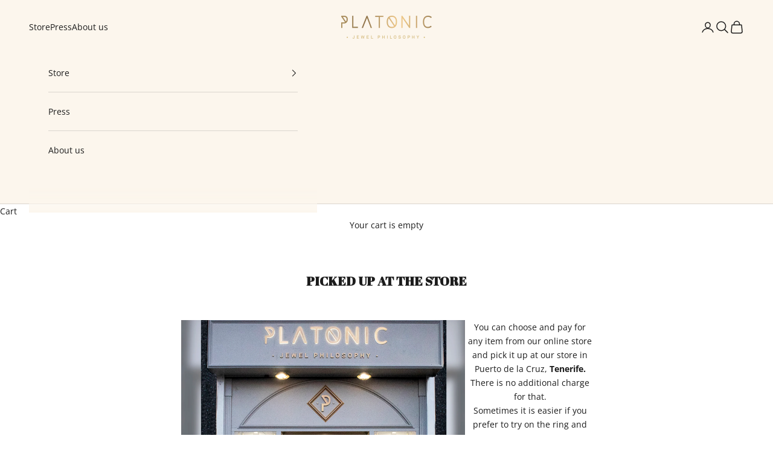

--- FILE ---
content_type: text/css
request_url: https://platonicjewels.com/cdn/shop/t/28/assets/custom.css?v=106415448834711453981752403182
body_size: -145
content:
.shopify-payment-button__more-options{display:none}.product .product-title,.h1,.collection-card__content .h3,.mega-menu .h4{font-family:Abril Fatface,serif;text-transform:none}.collection-card__content .button{margin-block-start:0!important;text-decoration:underline}footer .prose p:not(:nth-of-type(-n+2)){margin-block-start:0!important}.product-card__info,.product-card__info :is(.price-list,.rating-badge){justify-content:start}.product-card__info .product-title{font-family:Abril Fatface,serif}.product-card__info .metafield-rich_text_field p{color:rgb(var(--text-color) / .65);font-size:.85em}.shopify-section--main-page .section-header h1,.shopify-section--main-page .prose h2,.shopify-section--contact h2{font-family:Abril Fatface,serif;text-transform:none}@media (max-width:580px){.submenu-collection::-webkit-scrollbar{display:none}}.submenu-collection{display:flex;overflow-x:scroll;column-gap:1.5em;align-items:center;white-space:nowrap}@media (min-width:580px){.submenu-collection{padding-bottom:1.5em;margin-bottom:-1.5em}}@media (min-width:1400px){.submenu-collection{column-gap:2em;justify-content:center}}.submenu-collection a{text-decoration:none;text-transform:uppercase;background:none!important;align-self:baseline;transition:ease all .3s}.submenu-collection a:hover{text-decoration:underline}
/*# sourceMappingURL=/cdn/shop/t/28/assets/custom.css.map?v=106415448834711453981752403182 */
